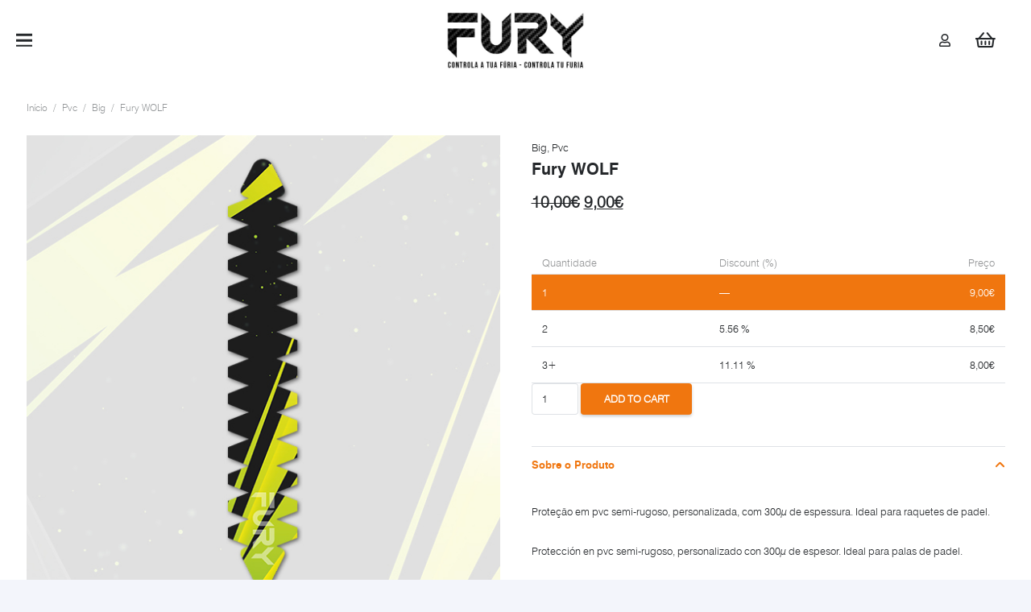

--- FILE ---
content_type: text/css
request_url: https://fury.pt/wp-content/plugins/tier-pricing-table/assets/frontend/main.css?ver=3.6.2
body_size: 1045
content:
.tpt__hidden {
    display: none;
}

.tpt__tiered-pricing, .tier-pricing-summary-table {
    width: 100%;
}

.tiered-pricing-table {
    margin: 15px 0;
    width: 100%;
}

.tiered-pricing-table tr {
    background: #fff;
}

.tiered-pricing--active td {
    background-color: #96598A;
    color: #fff;
    transition: all .3s ease-in-out;
}

.tiered-pricing--active td .amount {
    color: #fff;
    transition: all .3s ease-in-out;
}

/**
 * Tiered Pricing Tooltip
 */

.tiered-pricing-tooltip {
    padding: 0;
    position: relative;
    width: 250px !important;
    z-index: 99999;
}

.tiered-pricing-tooltip__svg {
    margin-left: 8px;
    width: 15px;
    cursor: help;
}

.tiered-pricing-tooltip .tiered-pricing-table {
    margin: 0;
}

.ui-helper-hidden-accessible {
    border: 0;
    clip: rect(0 0 0 0);
    height: 1px;
    margin: -1px;
    overflow: hidden;
    padding: 0;
    position: absolute;
    width: 1px;
}

/**
 * Tiered Pricing Blocks
 */

.tiered-pricing-blocks {
    display: flex;
    flex-wrap: wrap;
    gap: 10px;
    margin: 15px 0;
}

.tiered-pricing-block__price {
    margin-bottom: 0;
    font-weight: bold;
    font-size: 1.1em;
}

.tiered-pricing-block__price-discount {
    font-size: .8em;
}

.tiered-pricing-block__quantity {
    font-size: .8em;
}

.tiered-pricing-block {
    padding: 0 10px;
    border: 1px solid #ccc;
    border-radius: 5px;
    transition: all .2s;
}

.tiered-pricing-blocks .tiered-pricing--active {
    transform: scale(1.06);
}

/**
 * Tiered Pricing Options
 */
.tiered-pricing-options {
    margin: 20px 0;
}

.tiered-pricing-option {
    transition: all .3s;
    display: flex;
    justify-content: space-between;
    align-items: center;
    padding: 10px;
    border: 1px solid #E5E5E5;
    border-radius: 3px;
    gap: 10px;
    margin-bottom: 10px;
}

.tiered-pricing-option__pricing {
    text-align: right;
    margin-left: auto;
    font-weight: bold;
}

.tiered-pricing-option-checkbox {
    width: 18px;
    height: 18px;
    border-radius: 50%;
    position: relative;
    box-sizing: border-box;
    border: 1px solid #E5E5E5;
}

.tiered-pricing--active .tiered-pricing-option-checkbox::after {
    content: "";
    width: 12px;
    height: 12px;
    background: #E5E5E5;
    position: absolute;
    border-radius: 50%;
    left: 2px;
    top: 2px;
}

.tiered-pricing-option-price {
    display: flex;
    gap: 5px;
    align-items: center;
    justify-content: right;
}

.tiered-pricing-option-price__original {
    font-size: .9em;
    font-weight: normal;
}

.tiered-pricing-option-total {
    font-size: .8em;
    display: none;
    justify-content: right;
    align-items: center;
    gap: 5px;
}

.tiered-pricing-option-total__original_total {
    font-weight: normal;
    font-size: .9em;
}

/**
* Tiered pricing select
 */

.tiered-pricing-dropdown {
    margin: 20px 0;
    width: 100%;
    max-width: 800px;
    position: relative;
}

.tiered-pricing-dropdown__list {
    box-sizing: border-box;
    position: absolute;
    max-height: 300px;
    overflow-y: auto;
    border: 1px solid;
    border-top: none;
    width: 100%;
    background: white;
    display: none;
    z-index: 999;
}

.tiered-pricing-dropdown__list ul {
    margin: 0;
    padding: 0;
    list-style: none;
}

.tiered-pricing-dropdown__select-box {
    border-radius: 3px;
    cursor: pointer;
    border: 1px solid;
    padding: 5px;
    align-items: center;
    display: flex;
}

.tiered-pricing-dropdown__select-box--active {
    border-radius: 3px 3px 0 0;
}

.tiered-pricing-dropdown__select-box-arrow {
    width: 25px;
    margin-left: auto;
    height: 25px;
    display: flex;
    transition: all .2s;
}

.tiered-pricing-dropdown__select-box--active .tiered-pricing-dropdown__select-box-arrow {
    transform: rotate(180deg);
}

.tiered-pricing-dropdown-option__pricing {
    margin-left: auto;
    font-weight: bold;
}

.tiered-pricing-option-price {
    margin-left: auto;
}

.tiered-pricing-dropdown-option {
    justify-content: space-between;
    align-items: center;
    box-sizing: border-box;
    padding: 10px;
    display: flex;
    width: 100%;
}

.tiered-pricing-dropdown-option-price__original {
    font-weight: normal;
}

/**
End tiered pricing select styles
 */


/**
* Summary table
*/
.tier-pricing-summary-table {
    margin: 20px 0;
}

.tier-pricing-summary-table--hidden {
    display: none;
}

.tier-pricing-summary-table__top {
    display: flex;
    justify-content: space-between;
    padding: 5px 0;
    font-weight: bold;
    border-top: 1px solid #f5f5f5;
}

.tier-pricing-summary-table__bottom {
    display: flex;
    justify-content: space-between;
    align-items: center
}

.tier-pricing-summary-table__total {
    font-size: 1.5em;
    margin-left: 5px;
}

.tier-pricing-summary-table--inline {
    font-size: 1.3em;
}

.tier-pricing-summary-table-inline__label {
    display: inline-block;
}

/**
* End summary table
*/